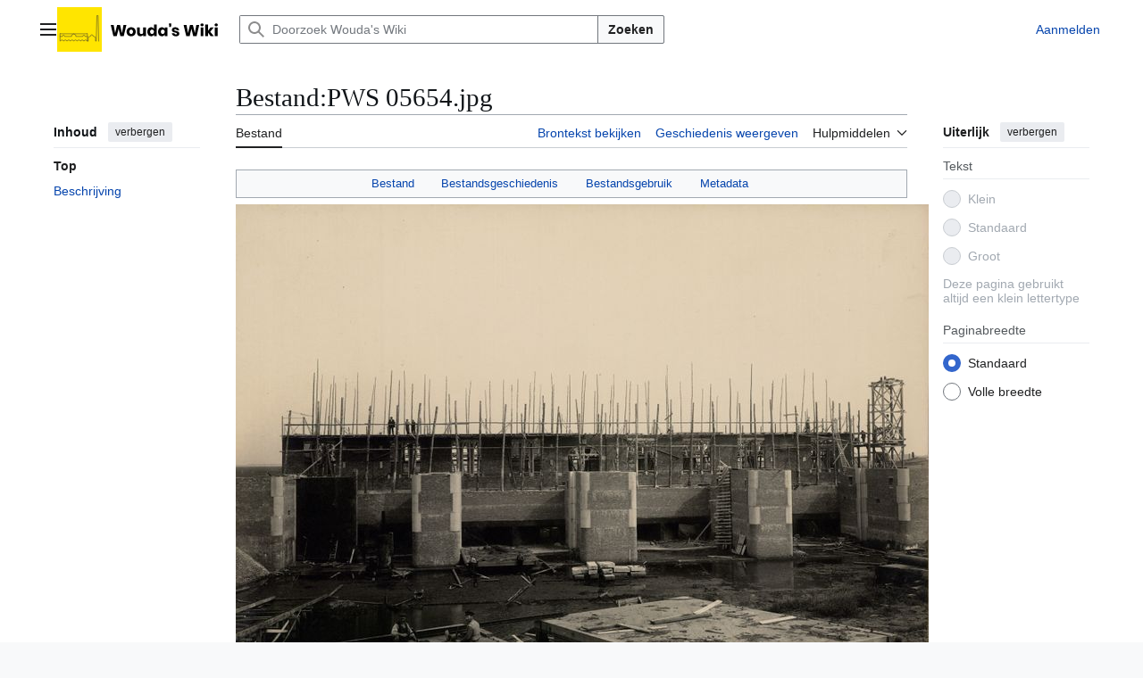

--- FILE ---
content_type: text/html; charset=UTF-8
request_url: https://wiki.woudagemaal.nl/w/index.php?title=Bestand:PWS_05654.jpg&mobileaction=toggle_view_desktop
body_size: 9397
content:
<!DOCTYPE html>
<html class="client-nojs vector-feature-language-in-header-enabled vector-feature-language-in-main-page-header-disabled vector-feature-page-tools-pinned-disabled vector-feature-toc-pinned-clientpref-1 vector-feature-main-menu-pinned-disabled vector-feature-limited-width-clientpref-1 vector-feature-limited-width-content-enabled vector-feature-custom-font-size-clientpref--excluded vector-feature-appearance-pinned-clientpref-1 vector-feature-night-mode-disabled skin-theme-clientpref-day vector-sticky-header-enabled vector-toc-available" lang="nl" dir="ltr">
<head>
<meta charset="UTF-8">
<title>Bestand:PWS 05654.jpg - Wouda's Wiki</title>
<script>(function(){var className="client-js vector-feature-language-in-header-enabled vector-feature-language-in-main-page-header-disabled vector-feature-page-tools-pinned-disabled vector-feature-toc-pinned-clientpref-1 vector-feature-main-menu-pinned-disabled vector-feature-limited-width-clientpref-1 vector-feature-limited-width-content-enabled vector-feature-custom-font-size-clientpref--excluded vector-feature-appearance-pinned-clientpref-1 vector-feature-night-mode-disabled skin-theme-clientpref-day vector-sticky-header-enabled vector-toc-available";var cookie=document.cookie.match(/(?:^|; )woudagemaalwikimwclientpreferences=([^;]+)/);if(cookie){cookie[1].split('%2C').forEach(function(pref){className=className.replace(new RegExp('(^| )'+pref.replace(/-clientpref-\w+$|[^\w-]+/g,'')+'-clientpref-\\w+( |$)'),'$1'+pref+'$2');});}document.documentElement.className=className;}());RLCONF={"wgBreakFrames":false,"wgSeparatorTransformTable":[",\t.",".\t,"],"wgDigitTransformTable":["",""],"wgDefaultDateFormat":"dmy","wgMonthNames":["","januari","februari","maart","april","mei","juni","juli","augustus","september","oktober","november","december"],"wgRequestId":"082f31dfedd8e0d66a11be74","wgCanonicalNamespace":"File","wgCanonicalSpecialPageName":false,"wgNamespaceNumber":6,"wgPageName":"Bestand:PWS_05654.jpg","wgTitle":"PWS 05654.jpg","wgCurRevisionId":7666,"wgRevisionId":7666,"wgArticleId":2085,"wgIsArticle":true,"wgIsRedirect":false,"wgAction":"view","wgUserName":null,"wgUserGroups":["*"],"wgCategories":["Fotoarchief Provinciale Waterstaat Friesland"],"wgPageViewLanguage":"nl","wgPageContentLanguage":"nl","wgPageContentModel":"wikitext","wgRelevantPageName":"Bestand:PWS_05654.jpg","wgRelevantArticleId":2085,"wgIsProbablyEditable":false,"wgRelevantPageIsProbablyEditable":false,"wgRestrictionEdit":[],"wgRestrictionMove":[],"wgRestrictionUpload":[],"wgVisualEditor":{"pageLanguageCode":"nl","pageLanguageDir":"ltr","pageVariantFallbacks":"nl"},"wgCiteReferencePreviewsActive":true,"wgMFDisplayWikibaseDescriptions":{"search":false,"watchlist":false,"tagline":false},"wgEditSubmitButtonLabelPublish":false};
RLSTATE={"site.styles":"ready","user.styles":"ready","user":"ready","user.options":"loading","mediawiki.interface.helpers.styles":"ready","mediawiki.interface.helpers.linker.styles":"ready","mediawiki.action.view.filepage":"ready","skins.vector.search.codex.styles":"ready","skins.vector.styles":"ready","skins.vector.icons":"ready","filepage":"ready","ext.visualEditor.desktopArticleTarget.noscript":"ready"};RLPAGEMODULES=["mediawiki.action.view.metadata","site","mediawiki.page.ready","skins.vector.js","ext.visualEditor.desktopArticleTarget.init","ext.visualEditor.targetLoader"];</script>
<script>(RLQ=window.RLQ||[]).push(function(){mw.loader.impl(function(){return["user.options@12s5i",function($,jQuery,require,module){mw.user.tokens.set({"patrolToken":"+\\","watchToken":"+\\","csrfToken":"+\\"});
}];});});</script>
<link rel="stylesheet" href="/w/load.php?lang=nl&amp;modules=ext.visualEditor.desktopArticleTarget.noscript%7Cfilepage%7Cmediawiki.action.view.filepage%7Cmediawiki.interface.helpers.linker.styles%7Cmediawiki.interface.helpers.styles%7Cskins.vector.icons%2Cstyles%7Cskins.vector.search.codex.styles&amp;only=styles&amp;skin=vector-2022">
<script async="" src="/w/load.php?lang=nl&amp;modules=startup&amp;only=scripts&amp;raw=1&amp;skin=vector-2022"></script>
<meta name="ResourceLoaderDynamicStyles" content="">
<link rel="stylesheet" href="/w/load.php?lang=nl&amp;modules=site.styles&amp;only=styles&amp;skin=vector-2022">
<meta name="generator" content="MediaWiki 1.44.2">
<meta name="robots" content="max-image-preview:standard">
<meta name="format-detection" content="telephone=no">
<meta name="viewport" content="width=1120">
<link rel="apple-touch-icon" href="/w/apple-touch-icon.png">
<link rel="search" type="application/opensearchdescription+xml" href="/w/rest.php/v1/search" title="Wouda&#039;s Wiki (nl)">
<link rel="EditURI" type="application/rsd+xml" href="https://wiki.woudagemaal.nl/w/api.php?action=rsd">
<link rel="alternate" type="application/atom+xml" title="Wouda&#039;s Wiki Atom-feed" href="/w/index.php?title=Speciaal:RecenteWijzigingen&amp;feed=atom">
<!-- Google tag (gtag.js) -->
<script async src="https://www.googletagmanager.com/gtag/js?id=G-FWLS351P3G"></script>
<script>
  window.dataLayer = window.dataLayer || [];
  function gtag(){dataLayer.push(arguments);}
  gtag('js', new Date());

  gtag('config', 'G-FWLS351P3G');
</script>
<!-- Matomo -->
<script>
  var _paq = window._paq = window._paq || [];
  /* tracker methods like "setCustomDimension" should be called before "trackPageView" */
  _paq.push(['trackPageView']);
  _paq.push(['enableLinkTracking']);
  (function() {
    var u="//matomo.podium.nl/";
    _paq.push(['setTrackerUrl', u+'matomo.php']);
    _paq.push(['setSiteId', '32']);
    var d=document, g=d.createElement('script'), s=d.getElementsByTagName('script')[0];
    g.async=true; g.src=u+'matomo.js'; s.parentNode.insertBefore(g,s);
  })();
</script>
<!-- End Matomo Code -->
</head>
<body class="skin--responsive skin-vector skin-vector-search-vue mediawiki ltr sitedir-ltr mw-hide-empty-elt ns-6 ns-subject page-Bestand_PWS_05654_jpg rootpage-Bestand_PWS_05654_jpg skin-vector-2022 action-view"><a class="mw-jump-link" href="#bodyContent">Naar inhoud springen</a>
<div class="vector-header-container">
	<header class="vector-header mw-header vector-feature-custom-font-size-clientpref--excluded">
		<div class="vector-header-start">
			<nav class="vector-main-menu-landmark" aria-label="Site">
				
<div id="vector-main-menu-dropdown" class="vector-dropdown vector-main-menu-dropdown vector-button-flush-left vector-button-flush-right"  title="Hoofdmenu" >
	<input type="checkbox" id="vector-main-menu-dropdown-checkbox" role="button" aria-haspopup="true" data-event-name="ui.dropdown-vector-main-menu-dropdown" class="vector-dropdown-checkbox "  aria-label="Hoofdmenu"  >
	<label id="vector-main-menu-dropdown-label" for="vector-main-menu-dropdown-checkbox" class="vector-dropdown-label cdx-button cdx-button--fake-button cdx-button--fake-button--enabled cdx-button--weight-quiet cdx-button--icon-only " aria-hidden="true"  ><span class="vector-icon mw-ui-icon-menu mw-ui-icon-wikimedia-menu"></span>

<span class="vector-dropdown-label-text">Hoofdmenu</span>
	</label>
	<div class="vector-dropdown-content">


				<div id="vector-main-menu-unpinned-container" class="vector-unpinned-container">
		
<div id="vector-main-menu" class="vector-main-menu vector-pinnable-element">
	<div
	class="vector-pinnable-header vector-main-menu-pinnable-header vector-pinnable-header-unpinned"
	data-feature-name="main-menu-pinned"
	data-pinnable-element-id="vector-main-menu"
	data-pinned-container-id="vector-main-menu-pinned-container"
	data-unpinned-container-id="vector-main-menu-unpinned-container"
>
	<div class="vector-pinnable-header-label">Hoofdmenu</div>
	<button class="vector-pinnable-header-toggle-button vector-pinnable-header-pin-button" data-event-name="pinnable-header.vector-main-menu.pin">naar zijbalk verplaatsen</button>
	<button class="vector-pinnable-header-toggle-button vector-pinnable-header-unpin-button" data-event-name="pinnable-header.vector-main-menu.unpin">verbergen</button>
</div>

	
<div id="p-Navigatie" class="vector-menu mw-portlet mw-portlet-Navigatie"  >
	<div class="vector-menu-heading">
		Navigatie
	</div>
	<div class="vector-menu-content">
		
		<ul class="vector-menu-content-list">
			
			<li id="n-mainpage-description" class="mw-list-item"><a href="/w/index.php?title=Hoofdpagina" title="Naar de hoofdpagina gaan [z]" accesskey="z"><span>Hoofdpagina</span></a></li><li id="n-Index" class="mw-list-item"><a href="/w/index.php?title=Index" title="Naar de index gaan"><span>Index</span></a></li><li id="n-Categorie-structuur" class="mw-list-item"><a href="/w/index.php?title=Categorie:Inhoud" title="Naar de categorie structuur gaan"><span>Categorie structuur</span></a></li><li id="n-randompage" class="mw-list-item"><a href="/w/index.php?title=Speciaal:Willekeurig" title="Een willekeurige pagina bekijken [x]" accesskey="x"><span>Willekeurige pagina</span></a></li>
		</ul>
		
	</div>
</div>

	
	
<div id="p-Nieuw" class="vector-menu mw-portlet mw-portlet-Nieuw"  >
	<div class="vector-menu-heading">
		Nieuw
	</div>
	<div class="vector-menu-content">
		
		<ul class="vector-menu-content-list">
			
			<li id="n-Nieuwe-pagina&#039;s" class="mw-list-item"><a href="/w/index.php?title=Wiki:Nieuwe_pagina%27s" title="Een lijst met nieuwe pagina&#039;s op deze Wiki"><span>Nieuwe pagina&#039;s</span></a></li><li id="n-Recente-wijzigingen" class="mw-list-item"><a href="/w/index.php?title=Wiki:Recente_wijzigingen" title="Een lijst met recente wijzigingen in deze wiki"><span>Recente wijzigingen</span></a></li>
		</ul>
		
	</div>
</div>

<div id="p-Overig" class="vector-menu mw-portlet mw-portlet-Overig"  >
	<div class="vector-menu-heading">
		Overig
	</div>
	<div class="vector-menu-content">
		
		<ul class="vector-menu-content-list">
			
			<li id="n-Gebruikersportaal" class="mw-list-item"><a href="/w/index.php?title=Wiki:Gebruikersportaal" title="Informatie voor de redacteuren van deze wiki"><span>Gebruikersportaal</span></a></li>
		</ul>
		
	</div>
</div>

</div>

				</div>

	</div>
</div>

		</nav>
			
<a href="/w/index.php?title=Hoofdpagina" class="mw-logo">
	<img class="mw-logo-icon" src="/w/Woudas_Wiki_Logo.svg" alt="" aria-hidden="true" height="50" width="50">
	<span class="mw-logo-container skin-invert">
		<img class="mw-logo-wordmark" alt="Wouda&#039;s Wiki" src="/w/Woudas_Wiki_Wordmark.svg" style="width: 7.5em; height: 0.9375em;">
	</span>
</a>

		</div>
		<div class="vector-header-end">
			
<div id="p-search" role="search" class="vector-search-box-vue  vector-search-box-collapses vector-search-box-show-thumbnail vector-search-box-auto-expand-width vector-search-box">
	<a href="/w/index.php?title=Speciaal:Zoeken" class="cdx-button cdx-button--fake-button cdx-button--fake-button--enabled cdx-button--weight-quiet cdx-button--icon-only search-toggle" title="Doorzoek Wouda&#039;s Wiki [f]" accesskey="f"><span class="vector-icon mw-ui-icon-search mw-ui-icon-wikimedia-search"></span>

<span>Zoeken</span>
	</a>
	<div class="vector-typeahead-search-container">
		<div class="cdx-typeahead-search cdx-typeahead-search--show-thumbnail cdx-typeahead-search--auto-expand-width">
			<form action="/w/index.php" id="searchform" class="cdx-search-input cdx-search-input--has-end-button">
				<div id="simpleSearch" class="cdx-search-input__input-wrapper"  data-search-loc="header-moved">
					<div class="cdx-text-input cdx-text-input--has-start-icon">
						<input
							class="cdx-text-input__input"
							 type="search" name="search" placeholder="Doorzoek Wouda&#039;s Wiki" aria-label="Doorzoek Wouda&#039;s Wiki" autocapitalize="sentences" spellcheck="false" title="Doorzoek Wouda&#039;s Wiki [f]" accesskey="f" id="searchInput"
							>
						<span class="cdx-text-input__icon cdx-text-input__start-icon"></span>
					</div>
					<input type="hidden" name="title" value="Speciaal:Zoeken">
				</div>
				<button class="cdx-button cdx-search-input__end-button">Zoeken</button>
			</form>
		</div>
	</div>
</div>

			<nav class="vector-user-links vector-user-links-wide" aria-label="Persoonlijke hulpmiddelen">
	<div class="vector-user-links-main">
	
<div id="p-vector-user-menu-preferences" class="vector-menu mw-portlet emptyPortlet"  >
	<div class="vector-menu-content">
		
		<ul class="vector-menu-content-list">
			
			
		</ul>
		
	</div>
</div>

	
<div id="p-vector-user-menu-userpage" class="vector-menu mw-portlet emptyPortlet"  >
	<div class="vector-menu-content">
		
		<ul class="vector-menu-content-list">
			
			
		</ul>
		
	</div>
</div>

	<nav class="vector-appearance-landmark" aria-label="Uiterlijk">
		
<div id="vector-appearance-dropdown" class="vector-dropdown "  title="De lettergrootte, breedte en kleur van de pagina wijzigen" >
	<input type="checkbox" id="vector-appearance-dropdown-checkbox" role="button" aria-haspopup="true" data-event-name="ui.dropdown-vector-appearance-dropdown" class="vector-dropdown-checkbox "  aria-label="Uiterlijk"  >
	<label id="vector-appearance-dropdown-label" for="vector-appearance-dropdown-checkbox" class="vector-dropdown-label cdx-button cdx-button--fake-button cdx-button--fake-button--enabled cdx-button--weight-quiet cdx-button--icon-only " aria-hidden="true"  ><span class="vector-icon mw-ui-icon-appearance mw-ui-icon-wikimedia-appearance"></span>

<span class="vector-dropdown-label-text">Uiterlijk</span>
	</label>
	<div class="vector-dropdown-content">


			<div id="vector-appearance-unpinned-container" class="vector-unpinned-container">
				
			</div>
		
	</div>
</div>

	</nav>
	
<div id="p-vector-user-menu-notifications" class="vector-menu mw-portlet emptyPortlet"  >
	<div class="vector-menu-content">
		
		<ul class="vector-menu-content-list">
			
			
		</ul>
		
	</div>
</div>

	
<div id="p-vector-user-menu-overflow" class="vector-menu mw-portlet"  >
	<div class="vector-menu-content">
		
		<ul class="vector-menu-content-list">
			<li id="pt-login-2" class="user-links-collapsible-item mw-list-item user-links-collapsible-item"><a data-mw="interface" href="/w/index.php?title=Speciaal:Aanmelden&amp;returnto=Bestand%3APWS+05654.jpg&amp;returntoquery=mobileaction%3Dtoggle_view_desktop" title="U wordt van harte uitgenodigd om aan te melden, maar dit is niet verplicht [o]" accesskey="o" class=""><span>Aanmelden</span></a>
</li>

			
		</ul>
		
	</div>
</div>

	</div>
	
<div id="vector-user-links-dropdown" class="vector-dropdown vector-user-menu vector-button-flush-right vector-user-menu-logged-out user-links-collapsible-item"  title="Meer opties" >
	<input type="checkbox" id="vector-user-links-dropdown-checkbox" role="button" aria-haspopup="true" data-event-name="ui.dropdown-vector-user-links-dropdown" class="vector-dropdown-checkbox "  aria-label="Persoonlijke hulpmiddelen"  >
	<label id="vector-user-links-dropdown-label" for="vector-user-links-dropdown-checkbox" class="vector-dropdown-label cdx-button cdx-button--fake-button cdx-button--fake-button--enabled cdx-button--weight-quiet cdx-button--icon-only " aria-hidden="true"  ><span class="vector-icon mw-ui-icon-ellipsis mw-ui-icon-wikimedia-ellipsis"></span>

<span class="vector-dropdown-label-text">Persoonlijke hulpmiddelen</span>
	</label>
	<div class="vector-dropdown-content">


		
<div id="p-personal" class="vector-menu mw-portlet mw-portlet-personal user-links-collapsible-item"  title="Gebruikersmenu" >
	<div class="vector-menu-content">
		
		<ul class="vector-menu-content-list">
			
			<li id="pt-login" class="user-links-collapsible-item mw-list-item"><a href="/w/index.php?title=Speciaal:Aanmelden&amp;returnto=Bestand%3APWS+05654.jpg&amp;returntoquery=mobileaction%3Dtoggle_view_desktop" title="U wordt van harte uitgenodigd om aan te melden, maar dit is niet verplicht [o]" accesskey="o"><span class="vector-icon mw-ui-icon-logIn mw-ui-icon-wikimedia-logIn"></span> <span>Aanmelden</span></a></li>
		</ul>
		
	</div>
</div>

	
	</div>
</div>

</nav>

		</div>
	</header>
</div>
<div class="mw-page-container">
	<div class="mw-page-container-inner">
		<div class="vector-sitenotice-container">
			<div id="siteNotice"></div>
		</div>
		<div class="vector-column-start">
			<div class="vector-main-menu-container">
		<div id="mw-navigation">
			<nav id="mw-panel" class="vector-main-menu-landmark" aria-label="Site">
				<div id="vector-main-menu-pinned-container" class="vector-pinned-container">
				
				</div>
		</nav>
		</div>
	</div>
	<div class="vector-sticky-pinned-container">
				<nav id="mw-panel-toc" aria-label="Inhoud" data-event-name="ui.sidebar-toc" class="mw-table-of-contents-container vector-toc-landmark">
					<div id="vector-toc-pinned-container" class="vector-pinned-container">
					<div id="vector-toc" class="vector-toc vector-pinnable-element">
	<div
	class="vector-pinnable-header vector-toc-pinnable-header vector-pinnable-header-pinned"
	data-feature-name="toc-pinned"
	data-pinnable-element-id="vector-toc"
	
	
>
	<h2 class="vector-pinnable-header-label">Inhoud</h2>
	<button class="vector-pinnable-header-toggle-button vector-pinnable-header-pin-button" data-event-name="pinnable-header.vector-toc.pin">naar zijbalk verplaatsen</button>
	<button class="vector-pinnable-header-toggle-button vector-pinnable-header-unpin-button" data-event-name="pinnable-header.vector-toc.unpin">verbergen</button>
</div>


	<ul class="vector-toc-contents" id="mw-panel-toc-list">
		<li id="toc-mw-content-text"
			class="vector-toc-list-item vector-toc-level-1">
			<a href="#" class="vector-toc-link">
				<div class="vector-toc-text">Top</div>
			</a>
		</li>
		<li id="toc-Beschrijving"
		class="vector-toc-list-item vector-toc-level-1 vector-toc-list-item-expanded">
		<a class="vector-toc-link" href="#Beschrijving">
			<div class="vector-toc-text">
				<span class="vector-toc-numb">1</span>
				<span>Beschrijving</span>
			</div>
		</a>
		
		<ul id="toc-Beschrijving-sublist" class="vector-toc-list">
		</ul>
	</li>
</ul>
</div>

					</div>
		</nav>
			</div>
		</div>
		<div class="mw-content-container">
			<main id="content" class="mw-body">
				<header class="mw-body-header vector-page-titlebar vector-feature-custom-font-size-clientpref--excluded">
					<nav aria-label="Inhoud" class="vector-toc-landmark">
						
<div id="vector-page-titlebar-toc" class="vector-dropdown vector-page-titlebar-toc vector-button-flush-left"  title="Inhoudsopgave" >
	<input type="checkbox" id="vector-page-titlebar-toc-checkbox" role="button" aria-haspopup="true" data-event-name="ui.dropdown-vector-page-titlebar-toc" class="vector-dropdown-checkbox "  aria-label="Inhoudsopgave omschakelen"  >
	<label id="vector-page-titlebar-toc-label" for="vector-page-titlebar-toc-checkbox" class="vector-dropdown-label cdx-button cdx-button--fake-button cdx-button--fake-button--enabled cdx-button--weight-quiet cdx-button--icon-only " aria-hidden="true"  ><span class="vector-icon mw-ui-icon-listBullet mw-ui-icon-wikimedia-listBullet"></span>

<span class="vector-dropdown-label-text">Inhoudsopgave omschakelen</span>
	</label>
	<div class="vector-dropdown-content">


							<div id="vector-page-titlebar-toc-unpinned-container" class="vector-unpinned-container">
			</div>
		
	</div>
</div>

					</nav>
					<h1 id="firstHeading" class="firstHeading mw-first-heading"><span class="mw-page-title-namespace">Bestand</span><span class="mw-page-title-separator">:</span><span class="mw-page-title-main">PWS 05654.jpg</span></h1>
				</header>
				<div class="vector-page-toolbar vector-feature-custom-font-size-clientpref--excluded">
					<div class="vector-page-toolbar-container">
						<div id="left-navigation">
							<nav aria-label="Naamruimten">
								
<div id="p-associated-pages" class="vector-menu vector-menu-tabs mw-portlet mw-portlet-associated-pages"  >
	<div class="vector-menu-content">
		
		<ul class="vector-menu-content-list">
			
			<li id="ca-nstab-image" class="selected vector-tab-noicon mw-list-item"><a href="/w/index.php?title=Bestand:PWS_05654.jpg" title="Bestandspagina bekijken [c]" accesskey="c"><span>Bestand</span></a></li><li id="ca-talk" class="new vector-tab-noicon mw-list-item"><a href="/w/index.php?title=Overleg_bestand:PWS_05654.jpg&amp;action=edit&amp;redlink=1" rel="discussion" class="new" title="Overleg over deze pagina (de pagina bestaat niet) [t]" accesskey="t"><span>Overleg</span></a></li>
		</ul>
		
	</div>
</div>

								
<div id="vector-variants-dropdown" class="vector-dropdown emptyPortlet"  >
	<input type="checkbox" id="vector-variants-dropdown-checkbox" role="button" aria-haspopup="true" data-event-name="ui.dropdown-vector-variants-dropdown" class="vector-dropdown-checkbox " aria-label="Taalvariant wijzigen"   >
	<label id="vector-variants-dropdown-label" for="vector-variants-dropdown-checkbox" class="vector-dropdown-label cdx-button cdx-button--fake-button cdx-button--fake-button--enabled cdx-button--weight-quiet" aria-hidden="true"  ><span class="vector-dropdown-label-text">Nederlands</span>
	</label>
	<div class="vector-dropdown-content">


					
<div id="p-variants" class="vector-menu mw-portlet mw-portlet-variants emptyPortlet"  >
	<div class="vector-menu-content">
		
		<ul class="vector-menu-content-list">
			
			
		</ul>
		
	</div>
</div>

				
	</div>
</div>

							</nav>
						</div>
						<div id="right-navigation" class="vector-collapsible">
							<nav aria-label="Weergaven">
								
<div id="p-views" class="vector-menu vector-menu-tabs mw-portlet mw-portlet-views"  >
	<div class="vector-menu-content">
		
		<ul class="vector-menu-content-list">
			
			<li id="ca-view" class="selected vector-tab-noicon mw-list-item"><a href="/w/index.php?title=Bestand:PWS_05654.jpg"><span>Lezen</span></a></li><li id="ca-viewsource" class="vector-tab-noicon mw-list-item"><a href="/w/index.php?title=Bestand:PWS_05654.jpg&amp;action=edit" title="Deze pagina is beveiligd.&#10;U kunt wel de broncode bekijken. [e]" accesskey="e"><span>Brontekst bekijken</span></a></li><li id="ca-history" class="vector-tab-noicon mw-list-item"><a href="/w/index.php?title=Bestand:PWS_05654.jpg&amp;action=history" title="Eerdere versies van deze pagina [h]" accesskey="h"><span>Geschiedenis weergeven</span></a></li>
		</ul>
		
	</div>
</div>

							</nav>
				
							<nav class="vector-page-tools-landmark" aria-label="Paginahulpmiddelen">
								
<div id="vector-page-tools-dropdown" class="vector-dropdown vector-page-tools-dropdown"  >
	<input type="checkbox" id="vector-page-tools-dropdown-checkbox" role="button" aria-haspopup="true" data-event-name="ui.dropdown-vector-page-tools-dropdown" class="vector-dropdown-checkbox "  aria-label="Hulpmiddelen"  >
	<label id="vector-page-tools-dropdown-label" for="vector-page-tools-dropdown-checkbox" class="vector-dropdown-label cdx-button cdx-button--fake-button cdx-button--fake-button--enabled cdx-button--weight-quiet" aria-hidden="true"  ><span class="vector-dropdown-label-text">Hulpmiddelen</span>
	</label>
	<div class="vector-dropdown-content">


									<div id="vector-page-tools-unpinned-container" class="vector-unpinned-container">
						
<div id="vector-page-tools" class="vector-page-tools vector-pinnable-element">
	<div
	class="vector-pinnable-header vector-page-tools-pinnable-header vector-pinnable-header-unpinned"
	data-feature-name="page-tools-pinned"
	data-pinnable-element-id="vector-page-tools"
	data-pinned-container-id="vector-page-tools-pinned-container"
	data-unpinned-container-id="vector-page-tools-unpinned-container"
>
	<div class="vector-pinnable-header-label">Hulpmiddelen</div>
	<button class="vector-pinnable-header-toggle-button vector-pinnable-header-pin-button" data-event-name="pinnable-header.vector-page-tools.pin">naar zijbalk verplaatsen</button>
	<button class="vector-pinnable-header-toggle-button vector-pinnable-header-unpin-button" data-event-name="pinnable-header.vector-page-tools.unpin">verbergen</button>
</div>

	
<div id="p-cactions" class="vector-menu mw-portlet mw-portlet-cactions emptyPortlet vector-has-collapsible-items"  title="Meer opties" >
	<div class="vector-menu-heading">
		Handelingen
	</div>
	<div class="vector-menu-content">
		
		<ul class="vector-menu-content-list">
			
			<li id="ca-more-view" class="selected vector-more-collapsible-item mw-list-item"><a href="/w/index.php?title=Bestand:PWS_05654.jpg"><span>Lezen</span></a></li><li id="ca-more-viewsource" class="vector-more-collapsible-item mw-list-item"><a href="/w/index.php?title=Bestand:PWS_05654.jpg&amp;action=edit"><span>Brontekst bekijken</span></a></li><li id="ca-more-history" class="vector-more-collapsible-item mw-list-item"><a href="/w/index.php?title=Bestand:PWS_05654.jpg&amp;action=history"><span>Geschiedenis weergeven</span></a></li>
		</ul>
		
	</div>
</div>

<div id="p-tb" class="vector-menu mw-portlet mw-portlet-tb"  >
	<div class="vector-menu-heading">
		Algemeen
	</div>
	<div class="vector-menu-content">
		
		<ul class="vector-menu-content-list">
			
			<li id="t-whatlinkshere" class="mw-list-item"><a href="/w/index.php?title=Speciaal:VerwijzingenNaarHier/Bestand:PWS_05654.jpg" title="Lijst met alle pagina&#039;s die naar deze pagina verwijzen [j]" accesskey="j"><span>Verwijzingen naar deze pagina</span></a></li><li id="t-recentchangeslinked" class="mw-list-item"><a href="/w/index.php?title=Speciaal:RecenteWijzigingenGelinkt/Bestand:PWS_05654.jpg" rel="nofollow" title="Recente wijzigingen in pagina&#039;s waar deze pagina naar verwijst [k]" accesskey="k"><span>Gerelateerde wijzigingen</span></a></li><li id="t-print" class="mw-list-item"><a href="javascript:print();" rel="alternate" title="Printvriendelijke versie van deze pagina [p]" accesskey="p"><span>Afdrukversie</span></a></li><li id="t-permalink" class="mw-list-item"><a href="/w/index.php?title=Bestand:PWS_05654.jpg&amp;oldid=7666" title="Permanente koppeling naar deze versie van deze pagina"><span>Permanente koppeling</span></a></li><li id="t-info" class="mw-list-item"><a href="/w/index.php?title=Bestand:PWS_05654.jpg&amp;action=info" title="Meer informatie over deze pagina"><span>Paginagegevens</span></a></li>
		</ul>
		
	</div>
</div>

<div id="p-navigation" class="vector-menu mw-portlet mw-portlet-navigation"  >
	<div class="vector-menu-heading">
		Navigatie
	</div>
	<div class="vector-menu-content">
		
		<ul class="vector-menu-content-list">
			
			<li id="n-specialpages" class="mw-list-item"><a href="/w/index.php?title=Speciaal:SpecialePaginas"><span>Speciale pagina&#039;s</span></a></li>
		</ul>
		
	</div>
</div>

</div>

									</div>
				
	</div>
</div>

							</nav>
						</div>
					</div>
				</div>
				<div class="vector-column-end vector-feature-custom-font-size-clientpref--excluded">
					<div class="vector-sticky-pinned-container">
						<nav class="vector-page-tools-landmark" aria-label="Paginahulpmiddelen">
							<div id="vector-page-tools-pinned-container" class="vector-pinned-container">
				
							</div>
		</nav>
						<nav class="vector-appearance-landmark" aria-label="Uiterlijk">
							<div id="vector-appearance-pinned-container" class="vector-pinned-container">
				<div id="vector-appearance" class="vector-appearance vector-pinnable-element">
	<div
	class="vector-pinnable-header vector-appearance-pinnable-header vector-pinnable-header-pinned"
	data-feature-name="appearance-pinned"
	data-pinnable-element-id="vector-appearance"
	data-pinned-container-id="vector-appearance-pinned-container"
	data-unpinned-container-id="vector-appearance-unpinned-container"
>
	<div class="vector-pinnable-header-label">Uiterlijk</div>
	<button class="vector-pinnable-header-toggle-button vector-pinnable-header-pin-button" data-event-name="pinnable-header.vector-appearance.pin">naar zijbalk verplaatsen</button>
	<button class="vector-pinnable-header-toggle-button vector-pinnable-header-unpin-button" data-event-name="pinnable-header.vector-appearance.unpin">verbergen</button>
</div>


</div>

							</div>
		</nav>
					</div>
				</div>
				<div id="bodyContent" class="vector-body" aria-labelledby="firstHeading" data-mw-ve-target-container>
					<div class="vector-body-before-content">
							<div class="mw-indicators">
		</div>

						<div id="siteSub" class="noprint">Uit Wouda&#039;s Wiki</div>
					</div>
					<div id="contentSub"><div id="mw-content-subtitle"></div></div>
					
					
					<div id="mw-content-text" class="mw-body-content"><ul id="filetoc" role="navigation"><li><a href="#file">Bestand</a></li>
<li><a href="#filehistory">Bestandsgeschiedenis</a></li>
<li><a href="#filelinks">Bestandsgebruik</a></li>
<li><a href="#metadata">Metadata</a></li></ul><div class="fullImageLink" id="file"><a href="/w/images/8/86/PWS_05654.jpg"><img alt="Bestand:PWS 05654.jpg" src="/w/images/thumb/8/86/PWS_05654.jpg/776px-PWS_05654.jpg?20220726142615" decoding="async" width="776" height="600" srcset="/w/images/thumb/8/86/PWS_05654.jpg/1164px-PWS_05654.jpg?20220726142615 1.5x, /w/images/thumb/8/86/PWS_05654.jpg/1552px-PWS_05654.jpg?20220726142615 2x"></a><div class="mw-filepage-resolutioninfo">Grootte van deze voorvertoning: <a href="/w/images/thumb/8/86/PWS_05654.jpg/776px-PWS_05654.jpg" class="mw-thumbnail-link">776 × 600 pixels</a>. <span class="mw-filepage-other-resolutions">Andere resoluties: <a href="/w/images/thumb/8/86/PWS_05654.jpg/2560px-PWS_05654.jpg" class="mw-thumbnail-link">2.560 × 1.978 pixels</a> | <a href="/w/images/8/86/PWS_05654.jpg" class="mw-thumbnail-link">3.464 × 2.677 pixels</a>.</span></div></div>
<div class="mw-content-ltr fullMedia" lang="nl" dir="ltr"><p><bdi dir="ltr"><a href="/w/images/8/86/PWS_05654.jpg" class="internal" title="PWS 05654.jpg">Oorspronkelijk bestand</a></bdi> <span class="fileInfo">(3.464 × 2.677 pixels, bestandsgrootte: 2,69 MB, MIME-type: <span class="mime-type">image/jpeg</span>)</span>
</p></div><div id="mw-imagepage-content"><div class="mw-content-ltr mw-parser-output" lang="nl" dir="ltr"><div class="mw-heading mw-heading2"><h2 id="Beschrijving">Beschrijving</h2></div>
<p>Het gemaal in aanbouw in 1918, gezien vanaf de zeezijde, met op de voorgrond timmerlieden die werken aan de sluisdeuren. De sluisdeuren waren nodig om het gemaal tegen stormvloeden te kunnen beschermen. Foto gedateerd 16 augustus 1918. (Herkomst: Tresoar, PWS)
</p><p>Uit het fotoarchief van Provinciale Waterstaat Friesland
</p>
<!-- 
NewPP limit report
Cached time: 20260118011211
Cache expiry: 86400
Reduced expiry: false
Complications: []
CPU time usage: 0.002 seconds
Real time usage: 0.002 seconds
Preprocessor visited node count: 2/1000000
Post‐expand include size: 0/2097152 bytes
Template argument size: 0/2097152 bytes
Highest expansion depth: 2/100
Expensive parser function count: 0/100
Unstrip recursion depth: 0/20
Unstrip post‐expand size: 0/5000000 bytes
-->
<!--
Transclusion expansion time report (%,ms,calls,template)
100.00%    0.000      1 -total
-->

<!-- Saved in parser cache with key woudagemaalwiki:pcache:2085:|#|:idhash:canonical and timestamp 20260118011211 and revision id 7666. Rendering was triggered because: page-view
 -->
</div></div><h2 id="filehistory">Bestandsgeschiedenis</h2>
<div id="mw-imagepage-section-filehistory">
<p>Klik op een datum/tijd om het bestand te zien zoals het destijds was.
</p>
<table class="wikitable filehistory">
<tr><th></th><th>Datum/tijd</th><th>Miniatuur</th><th>Afmetingen</th><th>Gebruiker</th><th>Opmerking</th></tr>
<tr><td>huidige versie</td><td class="filehistory-selected" style="white-space: nowrap;"><a href="/w/images/8/86/PWS_05654.jpg">26 jul 2022 15:26</a></td><td><a href="/w/images/8/86/PWS_05654.jpg"><img alt="Miniatuurafbeelding voor de versie van 26 jul 2022 15:26" src="/w/images/thumb/8/86/PWS_05654.jpg/120px-PWS_05654.jpg?20220726142615" decoding="async" loading="lazy" width="120" height="93"></a></td><td>3.464 × 2.677 <span style="white-space: nowrap;">(2,69 MB)</span></td><td><a href="/w/index.php?title=Gebruiker:Cierick_Goos" class="mw-userlink" title="Gebruiker:Cierick Goos"><bdi>Cierick Goos</bdi></a><span style="white-space: nowrap;"> <span class="mw-usertoollinks">(<a href="/w/index.php?title=Overleg_gebruiker:Cierick_Goos&amp;action=edit&amp;redlink=1" class="mw-usertoollinks-talk new" title="Overleg gebruiker:Cierick Goos (de pagina bestaat niet)">overleg</a> | <a href="/w/index.php?title=Speciaal:Bijdragen/Cierick_Goos" class="mw-usertoollinks-contribs" title="Speciaal:Bijdragen/Cierick Goos">bijdragen</a>)</span></span></td><td dir="ltr">Uit het fotoarchief van Provinciale Waterstaat Friesland</td></tr>
</table>

</div>
<div class="mw-imagepage-upload-links"><p id="mw-imagepage-upload-disallowed">U kunt dit bestand niet overschrijven.</p></div><h2 id="filelinks">Bestandsgebruik</h2>
<div id='mw-imagepage-section-linkstoimage'>
<p>Dit bestand wordt op de volgende 2 pagina's gebruikt:
</p><ul class="mw-imagepage-linkstoimage">
<li class="mw-imagepage-linkstoimage-ns0"><a href="/w/index.php?title=Beeldbank" title="Beeldbank">Beeldbank</a></li>
<li class="mw-imagepage-linkstoimage-ns0"><a href="/w/index.php?title=Dagboek_bouw/1918,_3e_kwartaal" title="Dagboek bouw/1918, 3e kwartaal">Dagboek bouw/1918, 3e kwartaal</a></li>
</ul>
</div>
<h2 id="metadata">Metadata</h2>
<div class="mw-content-ltr mw-imagepage-section-metadata" lang="nl" dir="ltr"><p>Dit bestand bevat aanvullende gegevens, die waarschijnlijk door een fotocamera, scanner of fotobewerkingsprogramma toegevoegd zijn.
</p><p>
Als het bestand is aangepast, komen sommige details mogelijk niet overeen met het gewijzigde bestand.</p><table id="mw_metadata" class="mw_metadata collapsed">
<tbody><tr class="exif-imagewidth mw-metadata-collapsible"><th>Breedte</th><td>3.464 px</td></tr><tr class="exif-imagelength mw-metadata-collapsible"><th>Hoogte</th><td>2.677 px</td></tr><tr class="exif-bitspersample mw-metadata-collapsible"><th>Bits per component</th><td><ul><li>8</li>
<li>8</li>
<li>8</li></ul></td></tr><tr class="exif-compression mw-metadata-collapsible"><th>Compressiemethode</th><td>LZW</td></tr><tr class="exif-photometricinterpretation mw-metadata-collapsible"><th>Pixelcompositie</th><td>RGB</td></tr><tr class="exif-orientation mw-metadata-collapsible"><th>Oriëntatie</th><td>Normaal</td></tr><tr class="exif-samplesperpixel mw-metadata-collapsible"><th>Aantal componenten</th><td>3</td></tr><tr class="exif-rowsperstrip mw-metadata-collapsible"><th>Rijen per strip</th><td>1</td></tr><tr class="exif-xresolution mw-metadata-collapsible"><th>Horizontale resolutie</th><td>300 dpi</td></tr><tr class="exif-yresolution mw-metadata-collapsible"><th>Verticale resolutie</th><td>300 dpi</td></tr><tr class="exif-planarconfiguration mw-metadata-collapsible"><th>Gegevensstructuur</th><td>chunky gegevensformaat</td></tr><tr class="exif-software mw-metadata-collapsible"><th>Gebruikte software</th><td>############### WT25 ##############
<p>[global]
dpi=300
</p>
scanmode=</td></tr><tr class="exif-datetime mw-metadata-collapsible"><th>Tijdstip laatste bestandswijziging</th><td>############### WT25 ##############
<p>[global]
dpi=300
</p>
scanmode=</td></tr></tbody></table>
</div>
<div class="printfooter" data-nosnippet="">Overgenomen van "<a dir="ltr" href="https://wiki.woudagemaal.nl/w/index.php?title=Bestand:PWS_05654.jpg&amp;oldid=7666">https://wiki.woudagemaal.nl/w/index.php?title=Bestand:PWS_05654.jpg&amp;oldid=7666</a>"</div></div>
					<div id="catlinks" class="catlinks" data-mw="interface"><div id="mw-normal-catlinks" class="mw-normal-catlinks"><a href="/w/index.php?title=Speciaal:Categorie%C3%ABn" title="Speciaal:Categorieën">Categorie</a>: <ul><li><a href="/w/index.php?title=Categorie:Fotoarchief_Provinciale_Waterstaat_Friesland" title="Categorie:Fotoarchief Provinciale Waterstaat Friesland">Fotoarchief Provinciale Waterstaat Friesland</a></li></ul></div></div>
				</div>
			</main>
			
		</div>
		<div class="mw-footer-container">
			
<footer id="footer" class="mw-footer" >
	<ul id="footer-info">
	<li id="footer-info-lastmod"> Deze pagina is voor het laatst bewerkt op 26 jul 2022 om 16:25.</li>
</ul>

	<ul id="footer-places">
	<li id="footer-places-privacy"><a href="/w/index.php?title=Wiki:Privacybeleid">Privacybeleid</a></li>
	<li id="footer-places-about"><a href="/w/index.php?title=Wiki:Over">Over Wouda&#039;s Wiki</a></li>
	<li id="footer-places-disclaimers"><a href="/w/index.php?title=Wiki:Algemeen_voorbehoud">Voorbehoud</a></li>
	<li id="footer-places-mobileview"><a href="https://wiki.woudagemaal.nl/w/index.php?title=Bestand:PWS_05654.jpg&amp;mobileaction=toggle_view_mobile" class="noprint stopMobileRedirectToggle">Mobiele weergave</a></li>
</ul>

	<ul id="footer-icons" class="noprint">
	<li id="footer-poweredbyico"><a href="https://www.mediawiki.org/" class="cdx-button cdx-button--fake-button cdx-button--size-large cdx-button--fake-button--enabled"><picture><source media="(min-width: 500px)" srcset="/w/resources/assets/poweredby_mediawiki.svg" width="88" height="31"><img src="/w/resources/assets/mediawiki_compact.svg" alt="Powered by MediaWiki" lang="en" width="25" height="25" loading="lazy"></picture></a></li>
</ul>

</footer>

		</div>
	</div> 
</div> 
<div class="vector-header-container vector-sticky-header-container">
	<div id="vector-sticky-header" class="vector-sticky-header">
		<div class="vector-sticky-header-start">
			<div class="vector-sticky-header-icon-start vector-button-flush-left vector-button-flush-right" aria-hidden="true">
				<button class="cdx-button cdx-button--weight-quiet cdx-button--icon-only vector-sticky-header-search-toggle" tabindex="-1" data-event-name="ui.vector-sticky-search-form.icon"><span class="vector-icon mw-ui-icon-search mw-ui-icon-wikimedia-search"></span>

<span>Zoeken</span>
			</button>
		</div>
			
		<div role="search" class="vector-search-box-vue  vector-search-box-show-thumbnail vector-search-box">
			<div class="vector-typeahead-search-container">
				<div class="cdx-typeahead-search cdx-typeahead-search--show-thumbnail">
					<form action="/w/index.php" id="vector-sticky-search-form" class="cdx-search-input cdx-search-input--has-end-button">
						<div  class="cdx-search-input__input-wrapper"  data-search-loc="header-moved">
							<div class="cdx-text-input cdx-text-input--has-start-icon">
								<input
									class="cdx-text-input__input"
									
									type="search" name="search" placeholder="Doorzoek Wouda&#039;s Wiki">
								<span class="cdx-text-input__icon cdx-text-input__start-icon"></span>
							</div>
							<input type="hidden" name="title" value="Speciaal:Zoeken">
						</div>
						<button class="cdx-button cdx-search-input__end-button">Zoeken</button>
					</form>
				</div>
			</div>
		</div>
		<div class="vector-sticky-header-context-bar">
				<nav aria-label="Inhoud" class="vector-toc-landmark">
						
					<div id="vector-sticky-header-toc" class="vector-dropdown mw-portlet mw-portlet-sticky-header-toc vector-sticky-header-toc vector-button-flush-left"  >
						<input type="checkbox" id="vector-sticky-header-toc-checkbox" role="button" aria-haspopup="true" data-event-name="ui.dropdown-vector-sticky-header-toc" class="vector-dropdown-checkbox "  aria-label="Inhoudsopgave omschakelen"  >
						<label id="vector-sticky-header-toc-label" for="vector-sticky-header-toc-checkbox" class="vector-dropdown-label cdx-button cdx-button--fake-button cdx-button--fake-button--enabled cdx-button--weight-quiet cdx-button--icon-only " aria-hidden="true"  ><span class="vector-icon mw-ui-icon-listBullet mw-ui-icon-wikimedia-listBullet"></span>

<span class="vector-dropdown-label-text">Inhoudsopgave omschakelen</span>
						</label>
						<div class="vector-dropdown-content">
					
						<div id="vector-sticky-header-toc-unpinned-container" class="vector-unpinned-container">
						</div>
					
						</div>
					</div>
			</nav>
				<div class="vector-sticky-header-context-bar-primary" aria-hidden="true" ><span class="mw-page-title-namespace">Bestand</span><span class="mw-page-title-separator">:</span><span class="mw-page-title-main">PWS 05654.jpg</span></div>
			</div>
		</div>
		<div class="vector-sticky-header-end" aria-hidden="true">
			<div class="vector-sticky-header-icons">
				<a href="#" class="cdx-button cdx-button--fake-button cdx-button--fake-button--enabled cdx-button--weight-quiet cdx-button--icon-only" id="ca-talk-sticky-header" tabindex="-1" data-event-name="talk-sticky-header"><span class="vector-icon mw-ui-icon-speechBubbles mw-ui-icon-wikimedia-speechBubbles"></span>

<span></span>
			</a>
			<a href="#" class="cdx-button cdx-button--fake-button cdx-button--fake-button--enabled cdx-button--weight-quiet cdx-button--icon-only" id="ca-subject-sticky-header" tabindex="-1" data-event-name="subject-sticky-header"><span class="vector-icon mw-ui-icon-article mw-ui-icon-wikimedia-article"></span>

<span></span>
			</a>
			<a href="#" class="cdx-button cdx-button--fake-button cdx-button--fake-button--enabled cdx-button--weight-quiet cdx-button--icon-only" id="ca-history-sticky-header" tabindex="-1" data-event-name="history-sticky-header"><span class="vector-icon mw-ui-icon-wikimedia-history mw-ui-icon-wikimedia-wikimedia-history"></span>

<span></span>
			</a>
			<a href="#" class="cdx-button cdx-button--fake-button cdx-button--fake-button--enabled cdx-button--weight-quiet cdx-button--icon-only mw-watchlink" id="ca-watchstar-sticky-header" tabindex="-1" data-event-name="watch-sticky-header"><span class="vector-icon mw-ui-icon-wikimedia-star mw-ui-icon-wikimedia-wikimedia-star"></span>

<span></span>
			</a>
			<a href="#" class="cdx-button cdx-button--fake-button cdx-button--fake-button--enabled cdx-button--weight-quiet cdx-button--icon-only" id="ca-edit-sticky-header" tabindex="-1" data-event-name="wikitext-edit-sticky-header"><span class="vector-icon mw-ui-icon-wikimedia-wikiText mw-ui-icon-wikimedia-wikimedia-wikiText"></span>

<span></span>
			</a>
			<a href="#" class="cdx-button cdx-button--fake-button cdx-button--fake-button--enabled cdx-button--weight-quiet cdx-button--icon-only" id="ca-ve-edit-sticky-header" tabindex="-1" data-event-name="ve-edit-sticky-header"><span class="vector-icon mw-ui-icon-wikimedia-edit mw-ui-icon-wikimedia-wikimedia-edit"></span>

<span></span>
			</a>
			<a href="#" class="cdx-button cdx-button--fake-button cdx-button--fake-button--enabled cdx-button--weight-quiet cdx-button--icon-only" id="ca-viewsource-sticky-header" tabindex="-1" data-event-name="ve-edit-protected-sticky-header"><span class="vector-icon mw-ui-icon-wikimedia-editLock mw-ui-icon-wikimedia-wikimedia-editLock"></span>

<span></span>
			</a>
		</div>
			<div class="vector-sticky-header-buttons">
				<a href="#" class="cdx-button cdx-button--fake-button cdx-button--fake-button--enabled cdx-button--weight-quiet cdx-button--action-progressive" id="ca-addsection-sticky-header" tabindex="-1" data-event-name="addsection-sticky-header"><span class="vector-icon mw-ui-icon-speechBubbleAdd-progressive mw-ui-icon-wikimedia-speechBubbleAdd-progressive"></span>

<span>Onderwerp toevoegen</span>
			</a>
		</div>
			<div class="vector-sticky-header-icon-end">
				<div class="vector-user-links">
				</div>
			</div>
		</div>
	</div>
</div>
<div class="mw-portlet mw-portlet-dock-bottom emptyPortlet" id="p-dock-bottom">
	<ul>
		
	</ul>
</div>
<script>(RLQ=window.RLQ||[]).push(function(){mw.config.set({"wgBackendResponseTime":320,"wgPageParseReport":{"limitreport":{"cputime":"0.001","walltime":"0.001","ppvisitednodes":{"value":4,"limit":1000000},"postexpandincludesize":{"value":0,"limit":2097152},"templateargumentsize":{"value":0,"limit":2097152},"expansiondepth":{"value":1,"limit":100},"expensivefunctioncount":{"value":0,"limit":100},"unstrip-depth":{"value":0,"limit":20},"unstrip-size":{"value":0,"limit":5000000},"timingprofile":["100.00%    0.000      1 -total"]},"cachereport":{"timestamp":"20260118095834","ttl":86400,"transientcontent":false}}});});</script>
</body>
</html>